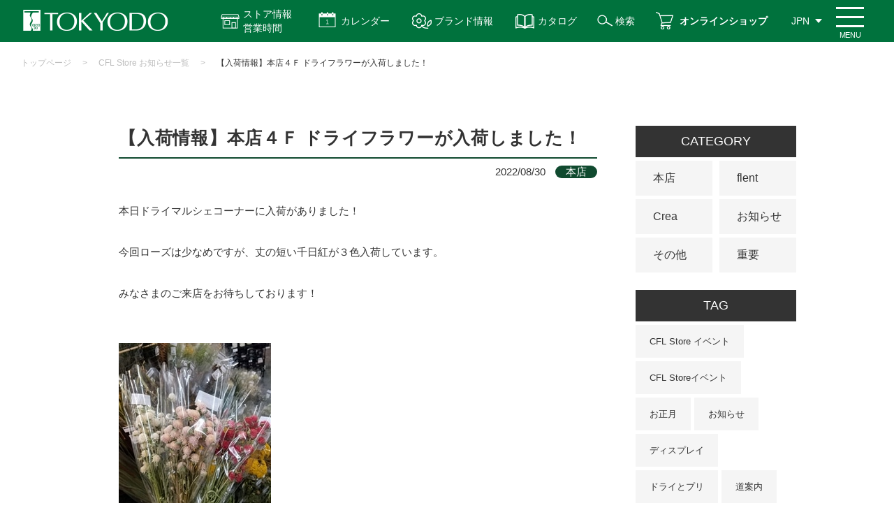

--- FILE ---
content_type: text/html; charset=utf-8
request_url: https://www.e-tokyodo.com/cfl_store_info/detail/25
body_size: 44730
content:
<!DOCTYPE html>
<html lang="ja" prefix="og: http://ogp.me/ns# fb: http://ogp.me/ns/fb# article: http://ogp.me/ns/article#">
<head>

  <meta http-equiv="X-UA-Compatible" content="ie=edge">
  <meta charset="UTF-8">
  <meta name="viewport" content="width=device-width, initial-scale=1.0">
  <title>【入荷情報】本店４Ｆ ドライフラワーが入荷しました！ - CFL Store お知らせ詳細 | 株式会社東京堂</title>
  <meta name="description" content="アーティフィシャルフラワー（造花）・プリザーブドフラワーなどを全国の小売、卸売、スクール、また一般ユーザー様にも販売する花の卸売問屋です。">
  <meta name="keywords" content="プリザーブド,造花,アーティフィシャルフラワー,問屋,東京堂,">
    
<!-- Google Tag Manager -->
<script>(function(w,d,s,l,i){w[l]=w[l]||[];w[l].push({'gtm.start':
new Date().getTime(),event:'gtm.js'});var f=d.getElementsByTagName(s)[0],
j=d.createElement(s),dl=l!='dataLayer'?'&l='+l:'';j.async=true;j.src=
'https://www.googletagmanager.com/gtm.js?id='+i+dl;f.parentNode.insertBefore(j,f);
})(window,document,'script','dataLayer','GTM-TQGSSFZ');</script>
<!-- End Google Tag Manager -->


<!-- ads tag START-->
<!-- Meta Pixel Code -->
<script>
  !function(f,b,e,v,n,t,s)
  {if(f.fbq)return;n=f.fbq=function(){n.callMethod?
  n.callMethod.apply(n,arguments):n.queue.push(arguments)};
  if(!f._fbq)f._fbq=n;n.push=n;n.loaded=!0;n.version='2.0';
  n.queue=[];t=b.createElement(e);t.async=!0;
  t.src=v;s=b.getElementsByTagName(e)[0];
  s.parentNode.insertBefore(t,s)}(window, document,'script',
  'https://connect.facebook.net/en_US/fbevents.js');
  fbq('init', '756847411953917');
  fbq('track', 'PageView');
</script>
<noscript><img height="1" width="1" style="display:none"
  src="https://www.facebook.com/tr?id=756847411953917&ev=PageView&noscript=1"
/></noscript>
<!-- End Meta Pixel Code -->

<!-- Facebook search lift Code -->
<script>
function fbqSearchKeyword() {
  var locationSearch = window.location.search;
  var utmSource = locationSearch.match(/[?&]utm_source=([^&#]*)/);
  var utmMedium = locationSearch.match(/[?&]utm_medium=([^&#]*)/);
  var utmCampaign = locationSearch.match(/[?&]utm_campaign=([^&#]*)/);
  var trackingFields = {
    utm_source: utmSource && utmSource[1],
    utm_medium: utmMedium && utmMedium[1],
    utm_campaign: utmCampaign && utmCampaign[1],
  };
  
  if (!utmSource || !utmSource[1]) {
    trackingFields.utm_source = 'organic';
  }

  var referrer = document.referrer;
  if (referrer) {
    var link = document.createElement('a');
    link.setAttribute('href', referrer);
    var pattern = new RegExp('[\\?&](?:q|query)=([^&#]*)');
    var query = link.search.match(pattern);
    if (query && query.length > 0) {
      var keyword = query[1].replace(/\+/gi, "%20");
    }
    if (keyword) {
      trackingFields.hostname = link.hostname;
      trackingFields.keyword = decodeURIComponent(keyword);
    } else {
      trackingFields.hostname = link.hostname;
      trackingFields.keyword = null;
    }
  } else {
    trackingFields.hostname = null;
    trackingFields.keyword = null;
  }
  
  if (document.referrer.indexOf(location.protocol + "//" + location.host) !== 0)
    fbq('trackCustom', 'referrerSource', trackingFields);
  
}
fbqSearchKeyword();
</script>

<!-- Global site tag (gtag.js) - Google Ads: 10861980125 -->
<script async src="https://www.googletagmanager.com/gtag/js?id=AW-10861980125"></script>
<script>
  window.dataLayer = window.dataLayer || [];
  function gtag(){dataLayer.push(arguments);}
  gtag('js', new Date());

  gtag('config', 'AW-10861980125');
</script>

<script async src="https://s.yimg.jp/images/listing/tool/cv/ytag.js"></script>
<script>
window.yjDataLayer = window.yjDataLayer || [];
function ytag() { yjDataLayer.push(arguments); }
ytag({"type":"ycl_cookie"});
</script>
<!-- ads tag END-->
    
  <link rel="stylesheet" type="text/css" href="/cms/css/style_fb_1pane_hf.css" media="all">
  <link rel="SHORTCUT ICON" href="/cms/favicon.ico">
  
  
  <script type="text/javascript" src="/cms/js/jquery.js"></script>
  <meta property="og:site_name" content="株式会社東京堂">
<meta property="og:url" content="https://www.e-tokyodo.com/cfl_store_info/detail/25">
<meta property="og:title" content="【入荷情報】本店４Ｆ ドライフラワーが入荷しました！ - CFL Store お知らせ詳細 | 株式会社東京堂">
<meta property="og:description" content="アーティフィシャルフラワー（造花）・プリザーブドフラワーなどを全国の小売、卸売、スクール、また一般ユーザー様にも販売する花の卸売問屋です。">
<meta property="og:image" content="">
<meta property="og:type" content="article">
<meta name="twitter:card" content="summary">

  <script src="/cms/js/usr/slick.min.js"></script>
  <script src="/cms/js/usr/common.js"></script>
  <link rel="stylesheet" href="/cms/css/usr/style.css?rev=20220411">
  
  <script>
  (function(i,s,o,g,r,a,m){i['GoogleAnalyticsObject']=r;i[r]=i[r]||function(){
  (i[r].q=i[r].q||[]).push(arguments)},i[r].l=1*new Date();a=s.createElement(o),
  m=s.getElementsByTagName(o)[0];a.async=1;a.src=g;m.parentNode.insertBefore(a,m)
  })(window,document,'script','https://www.google-analytics.com/analytics.js','ga');
  ga('create', 'UA-45090318-4', 'auto', {'useAmpClientId': true});
  if ('') ga('set', 'page', '');
  ga('send', 'pageview');
  </script>
  
  
  <script src="/cms/js/smz_ma.js" charset="UTF-8" defer></script>
  <script>
  __smz_ma={
    'hostname':'www.e-tokyodo.com'
    ,'top_url':'/'
    ,'is_internal':true
    ,'bgcolor':'white'
  };
  </script>
  <!-- page top -->
  <link rel="stylesheet" type="text/css" href="/cms/css/pagetop.css?rev=20200304" media="all">
  <script src="/cms/js/usr/pagetop.js?rev=20200304"></script>
  <!-- /page top -->
  <!-- print -->
  <link rel="stylesheet" type="text/css" href="/cms/css/printout.css" media="print">
  <!-- /print -->
  
  <script type="text/javascript">
    (function(c,l,a,r,i,t,y){
        c[a]=c[a]||function(){(c[a].q=c[a].q||[]).push(arguments)};
        t=l.createElement(r);t.async=1;t.src="https://www.clarity.ms/tag/"+i;
        y=l.getElementsByTagName(r)[0];y.parentNode.insertBefore(t,y);
    })(window, document, "clarity", "script", "7cavbhda4y");
</script>
</head>
<body id="tokyodo-cp">
<!-- Google Tag Manager (noscript) -->
<noscript><iframe src="https://www.googletagmanager.com/ns.html?id=GTM-TQGSSFZ"
height="0" width="0" style="display:none;visibility:hidden"></iframe></noscript>
<!-- End Google Tag Manager (noscript) -->

  

  
  <div class="forcms_block"><style type="text/css">@media screen and (min-width: 769px) {
    #tokyodo-cp #header .header_nav_menu .btn_icon_store-info { padding: 10px 20px 10px 50px;}
    #tokyodo-cp .panel .panel_item a.store-list-link { background: #00723d url(../../../cms/img/usr/top/access-icon.png) no-repeat center left 66px / 20px;}
}
@media screen and (max-width: 768px) {
    #tokyodo-cp #header.sticky .header_nav_menu .btn_menu { top: 5px;}
    #tokyodo-cp #header.sticky .header_nav { height: 60px; padding-right: 50px;}
    #tokyodo-cp #header.sticky .header_nav .sticky-header-nav .sticky-header-nav-list a { padding-top: 38px; line-height: 1.2;}
    #tokyodo-cp #header.sticky .header_nav .sticky-header-nav .sticky-header-nav-list:nth-child(3) a,
    #tokyodo-cp #header.sticky .header_nav .sticky-header-nav .sticky-header-nav-list:nth-child(4) a { padding-top: 33px;}
    #tokyodo-cp .store-info-modal-area.sp { top: 60px;}
    #tokyodo-cp .store-info-modal-area.sp a.store-list-link::before { content: ""; display: block; width: 20px; height: 100%; margin: 0 5px 0 0; background: url(../../../cms/img/usr/top/access-icon.png) no-repeat center / contain;}
}
</style>
<header id="header">
<div class="header_nav">
<ul class="sticky-header-nav sp">
<li class="sticky-header-nav-list">
<a href="/beginner">はじめての方へ</a>
</li>
<li class="sticky-header-nav-list">
<a href="/businessinfo">お取引について</a>
</li>
<li class="sticky-header-nav-list">
<a class="sticky-store-info" href="">ストア情報<br>
営業時間</a>
</li>
<li class="sticky-header-nav-list">
<a href="/shopping/lp.html">オンライン<br>
ショップ</a>
</li>
</ul>

<div class="header_nav_logo">
<a class="sitettl" href="/"><img alt="株式会社 東京堂 TOKYODO" src="/cms/img/usr/common/common_img_header_nav_logo.png"></a>
</div>
<!-- /.header_nav_logo -->

<div class="header_nav_menu">
<div>
<a class="btn btn_icon btn_icon_store-info js-dropdown pc" href="">ストア情報<br>
営業時間</a>
<div class="panel js-dropdown-menu">
<ul class="panel-inner">
<li class="panel_item">
<h3 class="dropdown-title">ストア情報</h3>

<ul class="store-info-list">
<li class="store-info-item">
<a href="/showroom/honten.html"><img alt="本店東京四ツ谷プロ向けショップ" src="/cms/img/usr/top/pro-store-info-banner.jpg">
<p class="store-info-desc">「花のプロフェショナル」なお客様を満足させる【専門性の高い品ぞろえ】と【豊富なご提案】を両立しています。</p>
</a>
</li>
<li class="store-info-item">
<a href="/showroom/artis.html"><img alt="FLENT東京四ツ谷三栄町ライフスタイル" src="/cms/img/usr/top/flent-store-info-banner.jpg">
<p class="store-info-desc">「花のある暮らし」をご提案するライフスタイルショップです。<br>
暮らしを楽しく豊かにする商品と体験をご用意しています。</p>
</a>
</li>
<li class="store-info-item">
<a href="/showroom/crea.html"><img alt="Crea長野県朝日村地域のお客様へ" src="/cms/img/usr/top/crea-store-info-banner.jpg">
<p class="store-info-desc">信州・北陸地域NO.1の品ぞろえで、地域のお客様に「花のある暮らし」を届けるお手伝いをいたします。</p>
</a>
</li>
</ul>
<a class="store-list-link" href="/showroom">アクセス・営業時間</a>
<a class="dropdown-close-btn" href="">閉じる</a>
</li>
</ul>
</div>
</div>

<div>
<a class="btn btn_icon btn_icon_calendar js-dropdown2" href="">カレンダー</a>
<div class="panel js-dropdown-menu2">
<ul class="panel-inner">
<li class="panel_item">
<h3 class="dropdown-title">カレンダー</h3>

<ul class="calendar-list">
<li class="calendar-list-item">
<a href="/download/detail/5?attach=true&amp;fld=file&amp;browserview=true">営業日カレンダー</a>
</li>
<li class="calendar-list-item">
<a href="/showroom/calender.html">マンスリーカレンダー</a>
</li>
</ul>
<a class="dropdown-close-btn" href=""><span>閉じる</span></a>
</li>
</ul>
</div>
</div>
<a class="btn btn_icon btn_icon_brands" href="/brands">ブランド情報</a>
<a class="btn btn_icon btn_icon_catalog" href="/catalog">カタログ</a>
<a class="btn btn_icon btn_icon_search pc" href="/search">検索</a>
<a class="btn btn_icon btn_icon_shop pc" href="/shopping/lp.html">オンラインショップ</a>
<a class="btn btn_icon btn_icon_info pc" href="/showroom">ストア情報</a>
<div class="btn btn_icon btn_icon_search sp">
<a href="/search"><img alt="検索" src="/cms/img/usr/common/common_ico_header_search.png"></a>
</div>

<div class="btn btn_lang">
<ul class="lang_list">
<li class="lang_list_item"><span class="btn">JPN</span></li>
<li class="lang_list_item">
<a class="btn" href="https://www.e-tokyodo.com/lang/en/top.html" target="_blank">ENG</a>
</li>
<li class="lang_list_item">
<a class="btn" href="https://www.e-tokyodo.com/lang/zh-tw/top.html" target="_blank">CHT</a>
</li>
</ul>
</div>
<!-- /.btn_lang --><span class="btn_menu renew"><span class="btn_menuRe_txt">MENU</span></span></div>
<!-- /.header_nav_menu --></div>
<!-- /.header_nav -->

<div class="header_drawer">
<div class="header_innner_background">
<div class="inner">
<div class="drawer_row">
<div class="drawer_row_col">
<ul class="nav_list"><!-- <li class="nav_list_item"><a href="#">会員の種類について</a></li> -->
<li class="drawer_search active" style="display:block !important;">
<form action="/search" class="search_box" method="get"><input class="search_box_item txt" name="q" placeholder="検索" type="text"> <input class="search_box_item btn" name="btnSearch" type="submit" value="検索"></form>

<p>イベント情報や特集記事などを検索することができます！</p>
<style type="text/css">@media screen and (max-width:768px){#header .header_drawer .drawer_search.active{order: 5;margin: 0 0 25px;position: relative;left: -9px;width: calc(100% + 18px);display: block;padding: 15px;box-sizing: border-box;white-space: nowrap;}#tokyodo-cp #header .header_drawer .drawer_row_col .nav_list:nth-of-type(1) .nav_list_item:nth-of-type(3) {order: 6;width: 50%;}#tokyodo-cp #header .header_drawer .drawer_row_col .nav_list:nth-of-type(1) .nav_list_item:nth-of-type(3) {order: 7;width: 50%;}#tokyodo-cp #header .header_drawer .drawer_row_col .nav_list:nth-of-type(1) .nav_list_item:nth-of-type(3) {order: 6;width: 50%;}}
</style>
</li>
<li class="nav_list_item">
<a href="/beginner">はじめての方へ</a>
</li>
<li class="nav_list_item">
<a href="/businessinfo"><span class="al-left">新規登録<br>
お取引について</span></a>
</li>
<li class="nav_list_item nav_list_item_pick info">
<a href="/showroom">アクセス<span class="pc">・</span><br class="sp">
営業時間</a>
</li>
<li class="nav_list_item nav_list_item_pick calendar">
<a href="/showroom/calender_index.html">カレンダー</a>
</li>
<li class="nav_list_item nav_list_item_pick shop">
<a href="/shopping/lp.html">オンライン<br class="sp">
ショップ</a>
</li>
<li class="nav_list_item nav_list_item_pick catalog">
<a href="/catalog">カタログ</a>
</li>
<!-- <li class="nav_list_item nav_list_item_pick calendar event-calendar sp">
          <a href="/showroom/calender.html"><span>イベント</span><br class="sp">
          カレンダー</a>
          </li> -->
</ul>

<ul class="nav_list green">
<li class="nav_list_item">
<a href="/topics"><span>トピックス</span></a>
</li>
<li class="nav_list_item">
<a href="/info"><span>お知らせ</span></a>
</li>
<li class="nav_list_item">
<a href="/lesson_list/cate_lesson/all"><span>CFL Store<br class="sp">
イベント</span></a>
</li>
<li class="nav_list_item">
<a href="/tokyodo_lesson/cate_lesson/basic"><span>東京堂レッスン</span></a>
</li>
<li class="nav_list_item">
<a href="/brands"><span>ブランド情報</span></a>
</li>
<li class="nav_list_item">
<a href="/exhbition"><span>展示会の<br class="sp">
お知らせ</span></a>
</li>
</ul>
</div>
<!-- /.drawer_row_col -->

<div class="drawer_row_col">
<div class="menu_row">
<div class="menu_row_col">
<p class="col_ttl">東京堂について</p>

<ul class="menu_list">
<li class="menu_list_item">
<a href="/company/about.html">会社概要</a>
</li>
<li class="menu_list_item">
<a href="/business">事業紹介</a>
</li>
<li class="menu_list_item">
<a href="/company/history.html">沿革</a>
</li>
<li class="menu_list_item">
<a href="/company/organization.html">組織体制</a>
</li>
<li class="menu_list_item">
<a href="/company/conduct.html">行動原則</a>
</li>
<li class="menu_list_item">
<a href="/recruit">採用情報</a>
</li>
<li class="menu_list_item large">
<a href="/distributor/list.html">主要取扱店一覧</a>
</li>
</ul>
</div>
<!-- /.menu_col -->

<div class="menu_row_col">
<p class="col_ttl">ガイド</p>

<ul class="menu_list">
<li class="menu_list_item">
<a href="/faq_01.html">よくある質問</a>
</li>
<li class="menu_list_item">
<a href="https://ec.e-tokyodo.com/shop/contact/contact.aspx" target="_blank">お問い合わせ</a>
</li>
<li class="menu_list_item">
<a href="/privacy_01.html">プライバシーポリシー</a>
</li>
<li class="menu_list_item">
<a href="/sns_kiyaku.html">SNS利用規約</a>
</li>
</ul>
</div>
<!-- /.menu_col -->

<div class="menu_row_col col_sns">
<p class="col_ttl">SNS</p>

<ul class="menu_list icon">
<li class="menu_list_item">
<a class="instagram" href="https://www.instagram.com/tokyodo_official/" target="_blank">東京堂 Instagram</a>
</li>
<li class="menu_list_item">
<a class="instagram" href="https://www.instagram.com/tokyodo_cfl_honten/" target="_blank">CFL Store 本店 Instagram</a>
</li>
<li class="menu_list_item">
<a class="instagram" href="https://www.instagram.com/tokyodo_cfl_flent/" target="_blank">CFL Store flent Instagram</a>
</li>
<li class="menu_list_item">
<a class="youtube" href="https://www.youtube.com/channel/UCyD95_Gb0wQhvTRm9FDJnsQ" target="_blank">YouTube 東京堂チャンネル</a>
</li>
<li class="menu_list_item">
<a class="facebook" href="https://www.facebook.com/tokyodo.cfl8787/" target="_blank">Facebook</a>
</li>
<!-- <li class="menu_list_item">
<a class="blog" href="http://tokyodoshowroom.hatenablog.com/" target="_blank">CFL Store スタッフブログ</a>
</li> -->
<!-- <li class="menu_list_item">
<a class="instagram" href="https://www.e-tokyodo.com/info/detail/195" target="_blank">MAGIQ Instagram</a>
</li>
<li class="menu_list_item">
<a class="instagram" href="https://www.e-tokyodo.com/info/detail/195" target="_blank">Sense of Nature Instagram</a>
</li> -->
</ul>
</div>
<!-- /.menu_col -->

<div class="menu_row_col">
<a class="dl_btn" href="/download.html" onclick="ga('send', 'event', 'button', 'click', 'menu_download');"><span>各種ダウンロード</span></a>
</div>
<!-- /.menu_col --></div>
<!-- /.menu_row --></div>
<!-- /.drawer_row_col --></div>
<!-- /.drawer_row -->

<div class="drawer_lang"><span class="drawer_lang_item">&gt;
<a href="https://www.e-tokyodo.com/lang/en/top.html" target="_blank">ENG　Global Site</a>
</span><!-- /.drawer_lang_item --> <span class="drawer_lang_item"> &gt;
<a href="https://www.e-tokyodo.com/lang/zh-tw/top.html" target="_blank">CHT　Global Site</a>
</span><!-- /.drawer_lang_item --></div>
<!-- /.drawer_lang -->

<div class="drawer_close"><span>閉じる</span></div>
</div>
<!-- /.inner --></div>
</div>
<!-- /.header_drawer --></header>

<div class="store-info-modal-area sp">
<a class="dropdown-close-btn top" href="">閉じる</a>
<div class="title-store-link-wrapper">
<h3 class="dropdown-title">ストア情報</h3>
<a class="store-list-link" href="/showroom">アクセス・営業時間</a>
</div>

<ul class="store-info-list">
<li class="store-info-item">
<a href="/showroom/honten.html"><img alt="本店東京四ツ谷プロ向けショップ" src="/cms/img/usr/top/sp-pro-store-banner.jpg">
<p class="store-info-desc">「花のプロフェショナル」なお客様を満足させる【専門性の高い品ぞろえ】と【豊富なご提案】を両立しています。</p>
</a>
</li>
<li class="store-info-item">
<a href="/showroom/artis.html"><img alt="FLENT東京四ツ谷三栄町ライフスタイル" src="/cms/img/usr/top/sp-flent-store-banner.jpg">
<p class="store-info-desc">「花の縁」と出会う場所<br>
「花のある暮らし」をご提案するライフスタイルショップです。<br>
暮らしを楽しく豊かにする商品と体験をご用意しています。</p>
</a>
</li>
<li class="store-info-item">
<a href="/showroom/crea.html"><img alt="Crea長野県朝日村地域のお客様へ" src="/cms/img/usr/top/sp-crea-store-banner.jpg">
<p class="store-info-desc">地域密着型店舗<br>
信州・北陸地域NO.1の品ぞろえで、地域のお客様に「花のある暮らし」を届ける<br>
お手伝いをいたします。</p>
</a>
</li>
</ul>
<!-- <a class="store-list-link" href="/showroom">アクセスはこちら</a> --><!-- <a class="dropdown-close-btn" href="">&times;　閉じる</a> --></div>
<script>
                  jQuery(window).on('load', function() {
                  var ww = window.innerWidth;
                      if (ww > 768) {
                           // PCのとき実行
                           jQuery(function(){
                              jQuery('#header .btn_menu').on('click', function(){
                                  if(jQuery('.btn_icon_store-info').hasClass('is-active')){
                                      jQuery('.btn_icon_store-info').removeClass('is-active');
                                      jQuery('.js-dropdown-menu').slideUp();
                                      jQuery("#modal-overlay").removeClass("active");
                                  }
                                  if(jQuery('.btn_icon_calendar').hasClass('is-active')){
                                      jQuery('.btn_icon_calendar').removeClass('is-active');
                                      jQuery('.js-dropdown-menu2').slideUp();
                                      jQuery("#modal-overlay2").removeClass("active");
                                  }
                              });
      
                              jQuery('.btn_icon_calendar').on('click', function(){
                                  if(jQuery('.btn_icon_store-info').hasClass('is-active')){
                                      jQuery('.btn_icon_store-info').removeClass('is-active');
                                      jQuery('.js-dropdown-menu').slideUp();
                                      jQuery("#modal-overlay").removeClass("active");
                                  }
                              });
      
                              jQuery('.btn_icon_store-info').on('click', function(){
                                  if(jQuery('.btn_icon_calendar').hasClass('is-active')){
                                      jQuery('.btn_icon_calendar').removeClass('is-active');
                                      jQuery('.js-dropdown-menu2').slideUp();
                                      jQuery("#modal-overlay2").removeClass("active");
                                  }
                              });
      
                           });
                      } else {
                          // SPのとき実行
                          jQuery(function () {
                              jQuery(window).on('load scroll', function () {
                                  var jQueryheader = jQuery('#tokyodo-cp #header');
          
                                  // 10以上スクロールしたら処理
                                  if (jQuery(window).scrollTop() > 10) {
                                  jQueryheader.addClass('sticky');
                                  } else {
                                  jQueryheader.removeClass('sticky');
                                  }
                              });
                              });
          
          
                              jQuery(function(){
                                  jQuery(".btn_menu, .drawer_close").on('click', function(){
                                      if(jQuery("body").hasClass('open_body')){
                                          jQuery(".btn_menu").text("閉じる")
                                      } else{
                                          jQuery(".btn_menu").text("メニュー");
                                      }
                                  })
                              });
          
          
          
                                  var scrollpos;
                                  // jQuery(".sticky-store-info").on('click', function(e){
                                      jQuery(".sticky-store-info").click(function(e){
                                      e.preventDefault();
                                      scrollpos = jQuery(window).scrollTop();
                                      if(jQuery(".store-info-modal-area.sp").hasClass("active")){
                                          jQuery(".store-info-modal-area.sp").removeClass("active");
                                          jQuery('body').removeClass('is-noScroll');
                                          jQuery('body').css({top: 0});
                                          jQuery(window).scrollTop(scrollpos);
                                      } else{
                                          jQuery(".store-info-modal-area.sp").addClass("active");
                                          jQuery('body').addClass('is-noScroll');
                                          jQuery('body').css({top: -scrollpos});
                                      }
                                  });
                                  // jQuery(".store-info-modal-area.sp .dropdown-close-btn").on('click', function(e){
                                      jQuery(".store-info-modal-area.sp .dropdown-close-btn").click( function(e){
                                      e.preventDefault();
                                      if(jQuery(".store-info-modal-area.sp").hasClass("active")){
                                          jQuery(".store-info-modal-area.sp").removeClass("active");
                                          jQuery('body').removeClass('is-noScroll');
                                          jQuery('body').css({top: 0});
                                          jQuery(window).scrollTop(scrollpos);
                                      } else{
                                          jQuery(".store-info-modal-area.sp").addClass("active");
                                          jQuery('body').addClass('is-noScroll');
                                          jQuery('body').css({top: -scrollpos});
                                      }
                                  });
                                  // 他のモーダルが開かれたらもう一方は閉じる
                                  jQuery('#header .btn_menu').on('click', function(){
                                      if(jQuery('.store-info-modal-area.sp').hasClass('active')){
                                          jQuery('.store-info-modal-area.sp').removeClass('active');
                                          jQuery('body').removeClass('is-noScroll');
                                          jQuery('body').css({top: 0});
                                          jQuery(window).scrollTop(scrollpos);
                                      }
                                  });
      
                                  jQuery(".sticky-store-info").on('click', function(){
                                      if(jQuery('#header').hasClass('open')){
                                          jQuery('#header').removeClass('open');
                                          jQuery('body').removeClass('open_body');
                                          jQuery(".btn_menu").text("メニュー");
                                      }
                                      if(jQuery('.main-store-info-modal-area.sp').hasClass('active')){
                                          jQuery('.main-store-info-modal-area.sp').removeClass('active');
                                          jQuery('body').removeClass('is-noScroll');
                                          jQuery('body').css({top: 0});
                                          jQuery(window).scrollTop(scrollpos);
                                      }
                                  });
                      
                                              
                              }
                          });
  </script><script>
              jQuery(function () {
          var jQuerydropdown = jQuery('.js-dropdown');
          var DURATION = 200; //アニメーションの速さ
          //オーバーレイ用のHTMLコードを、[body]内の最後に生成する
          jQuery("body").append('<div id="modal-overlay"></div>');
          
          function fadeOutMenu() {
              jQuerydropdown.removeClass('is-active')
                  .next('.js-dropdown-menu')
                  .stop()
                  .slideUp(DURATION);
                  // jQuery("#modal-overlay").fadeOut("slow");
          }
          
          //表示を切り替える
          function toggleMenu(e) {
              e.preventDefault();
              var jQueryself = jQuery(this); //thisにはクリックした時の要素が入る
              //要素が.is-activeを持っていない場合
              if (!jQueryself.hasClass('is-active')) {
                  fadeOutMenu();
                  // jQuery("#modal-overlay").removeClass("active");
              }
              //クリックした要素を表示させる
              jQueryself.toggleClass('is-active')
                  .next('.js-dropdown-menu')
                  .stop().slideToggle(DURATION);
                  //[jQuerymodal-overlay]をフェードインさせる
                  jQuery("#modal-overlay").toggleClass("active");
          }
          
          jQuerydropdown.on('click', toggleMenu);
          
          jQuery(".dropdown-close-btn").on('click', function(e){
              e.preventDefault();
              fadeOutMenu();
              jQuery("#modal-overlay").removeClass("active");
          });
          
          //別の場所をクリックすると閉じる処理
          jQuery(document).on('click touchend', function (event) {
              if (!jQuery(event.target).closest('body').length) {
                  // ここに処理;
                  fadeOutMenu();//関数呼びだし
              }
          });
          });
  </script><script>
              jQuery(function () {
          var jQuerydropdown2 = jQuery('.js-dropdown2');
          var DURATION = 200; //アニメーションの速さ
          //オーバーレイ用のHTMLコードを、[body]内の最後に生成する
          jQuery("body").append('<div id="modal-overlay2"></div>');
          
          function fadeOutMenu() {
              jQuerydropdown2.removeClass('is-active')
                  .next('.js-dropdown-menu2')
                  .stop()
                  .slideUp(DURATION);
                  // jQuery("#modal-overlay").fadeOut("slow");
          }
          
          //表示を切り替える
          function toggleMenu(e) {
              e.preventDefault();
              var jQueryself2 = jQuery(this); //thisにはクリックした時の要素が入る
              //要素が.is-activeを持っていない場合
              if (!jQueryself2.hasClass('is-active')) {
                  fadeOutMenu();
                  // jQuery("#modal-overlay").removeClass("active");
              }
              //クリックした要素を表示させる
              jQueryself2.toggleClass('is-active')
                  .next('.js-dropdown-menu2')
                  .stop().slideToggle(DURATION);
                  //[jQuerymodal-overlay]をフェードインさせる
                  jQuery("#modal-overlay2").toggleClass("active");
          }
          
          jQuerydropdown2.on('click', toggleMenu);
          
          jQuery(".dropdown-close-btn").on('click', function(e){
              e.preventDefault();
              fadeOutMenu();
              jQuery("#modal-overlay2").removeClass("active");
          });
          
          //別の場所をクリックすると閉じる処理
          jQuery(document).on('click touchend', function (event) {
              if (!jQuery(event.target).closest('body').length) {
                  // ここに処理;
                  fadeOutMenu();//関数呼びだし
              }
          });
          });
  </script></div>
  
  
  <script src="/cms/lib/js/structured_data/breadcrumbs.js"></script>
<div class="forcms_block">
  <div id="page_breadcrumbs">
    <div class="inner">
      <div class="breadcrumb"><!--パンくずリンク-->
<span class="breadcrumb-item"><a href="/">トップページ</a></span><!--パンくずリンク-->
<span>&gt;</span><!--パンくずリンク-->
<span class="breadcrumb-item"><a href="/cfl_store_info">CFL Store お知らせ一覧</a></span> <!--パンくずリンク-->
<span>&gt;</span> <!--パンくずラベル-->
<span>【入荷情報】本店４Ｆ ドライフラワーが入荷しました！</span></div>
    </div><!-- /.inner -->
  </div><!-- /#page_breadcrumbs -->
</div>
  

  <div class="inner">
    <div id="content" class="has_sidebar">
      <main class="content_main">
        <article class="article_area">
          
          
          <div class="visual_ forcms_block" data-color="
本店







">
<div class="inner">
  <article class="article_area">
    <div class="article_area_heading">
      <h1 class="article_area_heading_ttl">【入荷情報】本店４Ｆ ドライフラワーが入荷しました！</h1>
      <div class="article_area_heading_meta">
        <span class="date">2022/08/30</span>
        
  
  
  
  
  
  <span class="cate cfl-store-info">
  本店
  </span>
  
  
  
  
  
  
  
  
  
  
  
  
  
  
  
  
  
  
  
  
  
  
  
  
  

      </div><!-- /.article_area_heading_meta -->
    </div><!-- /.article_area_heading -->
  
    
      <div>
<p>本日ドライマルシェコーナーに入荷がありました！</p>

<p>今回ローズは少なめですが、丈の短い千日紅が３色入荷しています。</p>

<p>みなさまのご来店をお待ちしております！</p>

<p></p>

<br clear="both" />
</div>
    
  
    
  
    
      <img src="/cms/img/CFL_Store/information/sizes/0830千日紅.jpg" />
    
  
    
  
    
  
    
  
    
  
    
  
    
  
    
  
    
  
    
  
    
  
    
  
    
  
    
  
    
  
    
  
    
  
    
  
    
  
    
  
    
  
    
  
    
      
    

    <h2 class="article_area_ttl_sub"><span>この記事に関するタグ</span></h2>
    
  
  </article>

</div>
</div>
          
          <div class="forcms_block">

    <div class="btn_area article_back">
        <a class="btn" href="/cfl_store_info">一覧へ戻る</a>
    </div>

</div>
          
        </article>
      </main>

      <aside class="content_sidebar">
        
        
        <div class="visual_ forcms_block side_content">

  <h3 class="side_content_ttl">CATEGORY</h3>


  

  
  
  
  

  		<ul class="item_node root_genre_item cate_list">
  
        <li class="cate_list_item">
  				<a href="/cfl_store_info/cate_info/cate_info_7">本店</a>
  
  
  

  
  
        <li class="cate_list_item">
  				<a href="/cfl_store_info/cate_info/cate_info_8">flent</a>
  
  
  

  
  
        <li class="cate_list_item">
  				<a href="/cfl_store_info/cate_info/cate_info_9">Crea</a>
  
  
  

  
  
        <li class="cate_list_item">
  				<a href="/cfl_store_info/cate_info/cate_info_1">お知らせ</a>
  
  
  

  
  
        <li class="cate_list_item">
  				<a href="/cfl_store_info/cate_info/cate_info_2">その他</a>
  
  
  

  
  
        <li class="cate_list_item">
  				<a href="/cfl_store_info/cate_info/cate_info_3">重要</a>
  
  
  

  
  
  
      </li>
  		</ul>

  
  
  

</div>
        
        <div class="forcms_block side_content">
  <h3 class="side_content_ttl">TAG</h3>
  <ul class="tag_list">
    
      <li class="tag_list_item"><a href="https://www.e-tokyodo.com/cfl_store_info/tag/CFL%20Store%20%E3%82%A4%E3%83%99%E3%83%B3%E3%83%88">CFL Store イベント</a></li>
    
      <li class="tag_list_item"><a href="https://www.e-tokyodo.com/cfl_store_info/tag/CFL%20Store%E3%82%A4%E3%83%99%E3%83%B3%E3%83%88">CFL Storeイベント</a></li>
    
      <li class="tag_list_item"><a href="https://www.e-tokyodo.com/cfl_store_info/tag/%E3%81%8A%E6%AD%A3%E6%9C%88">お正月</a></li>
    
      <li class="tag_list_item"><a href="https://www.e-tokyodo.com/cfl_store_info/tag/%E3%81%8A%E7%9F%A5%E3%82%89%E3%81%9B">お知らせ</a></li>
    
      <li class="tag_list_item"><a href="https://www.e-tokyodo.com/cfl_store_info/tag/%E3%83%87%E3%82%A3%E3%82%B9%E3%83%97%E3%83%AC%E3%82%A4">ディスプレイ</a></li>
    
      <li class="tag_list_item"><a href="https://www.e-tokyodo.com/cfl_store_info/tag/%E3%83%89%E3%83%A9%E3%82%A4%E3%81%A8%E3%83%97%E3%83%AA">ドライとプリ</a></li>
    
      <li class="tag_list_item"><a href="https://www.e-tokyodo.com/cfl_store_info/tag/%E9%81%93%E6%A1%88%E5%86%85">道案内</a></li>
    
      <li class="tag_list_item"><a href="https://www.e-tokyodo.com/cfl_store_info/tag/%E6%9C%AC%E5%BA%97">本店</a></li>
    
  </ul>
</div><!-- /.side_content -->
        
        <div class="forcms_block side_content">
    <h3 class="side_content_ttl">ARCHIVE</h3>
    <ul class="archive_list">
      
        
          <li class="archive_list_item"><a href="https://www.e-tokyodo.com/cfl_store_info/date/2025/12">2025年12月(4)</a></li>
        
      
        
          <li class="archive_list_item"><a href="https://www.e-tokyodo.com/cfl_store_info/date/2025/11">2025年11月(1)</a></li>
        
      
        
        
      
        
          <li class="archive_list_item"><a href="https://www.e-tokyodo.com/cfl_store_info/date/2025/09">2025年09月(1)</a></li>
        
      
        
        
      
        
          <li class="archive_list_item"><a href="https://www.e-tokyodo.com/cfl_store_info/date/2025/07">2025年07月(1)</a></li>
        
      
        
          <li class="archive_list_item"><a href="https://www.e-tokyodo.com/cfl_store_info/date/2025/06">2025年06月(4)</a></li>
        
      
        
          <li class="archive_list_item"><a href="https://www.e-tokyodo.com/cfl_store_info/date/2025/05">2025年05月(1)</a></li>
        
      
        
          <li class="archive_list_item"><a href="https://www.e-tokyodo.com/cfl_store_info/date/2025/04">2025年04月(1)</a></li>
        
      
        
        
      
        
        
      
        
        
      
        
        
      
        
          <li class="archive_list_item"><a href="https://www.e-tokyodo.com/cfl_store_info/date/2024/11">2024年11月(2)</a></li>
        
      
        
          <li class="archive_list_item"><a href="https://www.e-tokyodo.com/cfl_store_info/date/2024/10">2024年10月(1)</a></li>
        
      
        
        
      
        
        
      
        
          <li class="archive_list_item"><a href="https://www.e-tokyodo.com/cfl_store_info/date/2024/07">2024年07月(2)</a></li>
        
      
        
        
      
        
          <li class="archive_list_item"><a href="https://www.e-tokyodo.com/cfl_store_info/date/2024/05">2024年05月(1)</a></li>
        
      
        
        
      
        
          <li class="archive_list_item"><a href="https://www.e-tokyodo.com/cfl_store_info/date/2024/03">2024年03月(1)</a></li>
        
      
        
        
      
        
        
      
        
        
      
        
        
      
        
        
      
        
        
      
        
          <li class="archive_list_item"><a href="https://www.e-tokyodo.com/cfl_store_info/date/2023/08">2023年08月(1)</a></li>
        
      
        
        
      
        
          <li class="archive_list_item"><a href="https://www.e-tokyodo.com/cfl_store_info/date/2023/06">2023年06月(2)</a></li>
        
      
        
        
      
        
          <li class="archive_list_item"><a href="https://www.e-tokyodo.com/cfl_store_info/date/2023/04">2023年04月(2)</a></li>
        
      
        
          <li class="archive_list_item"><a href="https://www.e-tokyodo.com/cfl_store_info/date/2023/03">2023年03月(6)</a></li>
        
      
        
        
      
        
        
      
        
        
      
        
          <li class="archive_list_item"><a href="https://www.e-tokyodo.com/cfl_store_info/date/2022/11">2022年11月(3)</a></li>
        
      
        
          <li class="archive_list_item"><a href="https://www.e-tokyodo.com/cfl_store_info/date/2022/10">2022年10月(1)</a></li>
        
      
        
          <li class="archive_list_item"><a href="https://www.e-tokyodo.com/cfl_store_info/date/2022/09">2022年09月(3)</a></li>
        
      
        
          <li class="archive_list_item"><a href="https://www.e-tokyodo.com/cfl_store_info/date/2022/08">2022年08月(5)</a></li>
        
      
        
          <li class="archive_list_item"><a href="https://www.e-tokyodo.com/cfl_store_info/date/2022/07">2022年07月(6)</a></li>
        
      
        
          <li class="archive_list_item"><a href="https://www.e-tokyodo.com/cfl_store_info/date/2022/06">2022年06月(1)</a></li>
        
      
        
        
      
        
          <li class="archive_list_item"><a href="https://www.e-tokyodo.com/cfl_store_info/date/2022/04">2022年04月(2)</a></li>
        
      
        
          <li class="archive_list_item"><a href="https://www.e-tokyodo.com/cfl_store_info/date/2022/03">2022年03月(5)</a></li>
        
      
    </ul>
</div>
        
      </aside><!-- /.sidebar -->

      <div class="content_bottom">
        <!-- PAGE_PANE_footer -->
        
        <!-- /PAGE_PANE_footer -->
      </div><!-- /.content_bottom -->

    </div><!-- /#content -->
  </div><!-- /.inner -->

  
  
<div class="forcms_block">
  <footer id="footer" class="renew">
    <div class="inner">
      <div class="footer-lyt">
        <div class="footer-lyt-main">
          <a href="/" class="footer-lyt-logo"><img src="/cms/img/usr/common/common_img_footer_logo.png" alt="株式会社 東京堂"></a>
          <div class="footer-lyt-address">〒160-0004 東京都新宿区四谷2-13</div>
          <div class="footer-lyt-download">
            <a href="/download.html" class="footer-lyt-download-link" onclick="ga('send', 'event', 'button', 'click', 'footer_download');">各種ダウンロード</a>
          </div>
        </div>
        <dl class="footer-lyt-sns">
          <div class="footer-lyt-sns-item">
            <dt class="footer-lyt-sns--ttl"><span class="ttl-inner">TOKYODO</span></dt>
            <dd class="footer-lyt-sns-body">
              <a href="https://www.instagram.com/tokyodo_official/" target="_blank" rel="noopener" class="footer-lyt-sns-link insta">Instagram</a>
              <a href="https://www.youtube.com/channel/UCyD95_Gb0wQhvTRm9FDJnsQ" target="_blank" rel="noopener" class="footer-lyt-sns-link youtube">YouTube</a>
              <a href="https://www.facebook.com/tokyodo.cfl8787/" target="_blank" rel="noopener" class="footer-lyt-sns-link facebook">Facebook</a>
            </dd>
          </div>
          <!-- <div class="footer-lyt-sns-item">
            <dt class="footer-lyt-sns--ttl"><span class="ttl-inner">BRAND</span></dt>
            <dd class="footer-lyt-sns-body">
              <a href="https://www.e-tokyodo.com/info/detail/195" target="_blank" rel="noopener" class="footer-lyt-sns-link insta">MAGIQ</a>
              <a href="https://www.e-tokyodo.com/info/detail/195" target="_blank" rel="noopener" class="footer-lyt-sns-link insta">Sense of Nature</a>
            </dd>
          </div> -->
          <div class="footer-lyt-sns-item">
            <dt class="footer-lyt-sns--ttl"><span class="ttl-inner">CFL Store</span></dt>
            <dd class="footer-lyt-sns-body">
              <a href="https://www.instagram.com/tokyodo_cfl_honten/" target="_blank" rel="noopener" class="footer-lyt-sns-link insta">本店</a>
              <a href="https://www.instagram.com/tokyodo_cfl_flent/" target="_blank" rel="noopener" class="footer-lyt-sns-link insta">flent</a>
              <!-- <a href="http://tokyodoshowroom.hatenablog.com/" target="_blank" rel="noopener" class="footer-lyt-sns-link blog">Blog</a> -->
            </dd>
          </div>
        </dl>
      </div>
    <!-- /.inner --></div>

    <div class="footer-bottom">
      <div class="inner">
        <ul class="footer-bottom-link">
          <li class="footer-bottom-link-item"><a href="/faq_01.html">よくある質問</a></li>
          <li class="footer-bottom-link-item"><a href="/privacy_01.html">プライバシーポリシー</a></li>
          <li class="footer-bottom-link-item"><a href="/sns_kiyaku.html">SNS利用規約</a></li>
        </ul>
        <p class="footer-bottom-copy">Copyright &copy; 2013 TOKYODO Co., Ltd. All Rights Reserved.</p>
      </div>
    <!-- /.inner --></div>
  <!-- footer-bottom --></footer>
</div>

  

  
</body>
</html>


--- FILE ---
content_type: text/css
request_url: https://www.e-tokyodo.com/cms/css/pagetop.css?rev=20200304
body_size: 4925
content:
@charset "utf-8";
/* CSS Document */

#page_top_btn{
	display: none;
	position: fixed;
	right: 0;
	bottom: 40px;
	z-index: 99999;
}	
#page_top_btn a{
	display: block;
	width: 55px;
	height: 55px;
	background: #00723d;
	position: relative;
	font-size: 0;
}
#page_top_btn a:after{
	content: "";
	width: 14px;
	height: 14px;
	border-top: 2px solid #FFF;
	border-right: 2px solid #FFF;
	position: absolute;
	left: calc(50% - 8px);
	top: calc(50% - 5px);
	transform: rotate(-45deg);
}
body.scrolled_to_footer{
	position: relative;
	height: auto;
}
body.scrolled_to_footer #page_top_btn{
	position: absolute;
	right: 0;
	bottom: 230px !important;
}
body.scrolled_to_footer #floating_list{
	position: absolute;
	bottom: 293px;
}

/* SP */
@media screen and (max-width:768px){
	#page_top_btn{
		display: none !important;
	}
}

/* TOPページの場合（PC） */
@media screen and (min-width:769px){
	#floating_list{
		bottom: calc(((100% - 60px) / 2) - ((345px + 55px) / 2) + 55px + 4px);
	}
	#toppage #page_top_btn{
		bottom: calc(((100% - 60px) / 2) - ((345px + 55px) / 2) - 4px);
	}
}
#sec_index_special .index_top_sustainable {
	text-align: center;
}
#sec_index_special .index_top_sustainable a {
	display: block;
}
/*202006 TOPページ　スペシャルコンテンツ*/
#sec_index_special .index_top_sustainable {
	text-align: center;
}
#sec_index_special .index_top_sustainable a {
	display: block;
}
#sec_index_special .index_top_special_contents_lyt {
	display: flex;
	justify-content: center;
	gap: 40px 50px;
	transition: .3s ease;
	position: relative;
}
#sec_index_special .index_top_special_contents_lyt_item {
	width: calc((100% - 50px * 2) / 3);
	min-width: 300px;
}
#sec_index_special .index_top_special_contents_lyt_item img {
	display: block;
	margin: 0 auto;
}
#sec_index_special .index_top_special_contents_lyt.addMore {
	flex-wrap: wrap;
}

@media screen and (min-width:769px) {
	#sec_index_special .index_special_inner {
		display: flex;
		justify-content: center;
		align-items: center;
		width: 500px;
		height: 257px;
		margin: 0 auto;
		padding-bottom: 20px;
		background-image: url(/cms/img/usr/index/img_topspecial_pc.jpg);
		background-repeat: no-repeat;
		background-size: cover;
		background-position: center center;
		color: #fff;
	}
	#sec_index_special .index_special_inner h3 {
		display: block;
		width: 380px;
		margin: 0 auto 20px;
		padding: 5px 0 20px;
		border-bottom: 1px solid #fff;
		font-size: 24px;
		text-align: center;
	}
	#sec_index_special .index_special_inner p {
		padding-top: 5px;
		font-size: 16px;
		text-align: center;
		letter-spacing: 1px;
	}
	#sec_index_special .addMoreSpContents-btn {
		margin: 30px 0 0;
		width: 100%;
		height: 50px;
		background: url(https://www.e-tokyodo.com/cms/img/usr/index/index_ico_article_list_arrow.png) no-repeat center / 55px auto;
		transition: .3s ease;
		cursor: pointer;
	}
	#sec_index_special .index_top_special_contents_lyt.is-open + .addMoreSpContents-btn {
		transform: rotateX(180deg);
	}
	#sec_index_special .index_top_special_contents_lyt.is-overItems {
		height: 313px;
		overflow: hidden;
	}
	#sec_index_special .index_top_special_contents_lyt.is-overItems::after {
		position: absolute;
		content: "";
		left: 0;
		bottom: 0;
		z-index: 1;
		width: 100%;
		/* height: 100px; */
		background: linear-gradient(180deg, transparent 0%, #f8f8f8 100%);
		animation: height-in 0s .3s forwards;
	}
	#sec_index_special .index_top_special_contents_lyt.is-overItems.is-open::after {
		animation: height-out 0s .3s forwards;
	}
	@keyframes height-in {
		from {height: 0;}
		to {height: 100px;}
	}
	@keyframes height-out {
		from {height: 100px;}
		to {height: 0;}
	}
}
@media screen and (max-width:768px) {
	#sec_index_special .index_special_inner {
		display: flex;
		justify-content: center;
		align-items: center;
		width: 100%;
		height: 43vw;
		padding-bottom: 9vw;
		background-image: url(/cms/img/usr/index/img_topspecial_sp.jpg);
		background-repeat: no-repeat;
		background-size: cover;
		background-position: center center;
		color: #fff;
	}
	#sec_index_special .index_special_inner > div {
		width: 100%;
		padding-top: 5vw;
	}
	#sec_index_special .inner {
		padding: 0;
	}
	#sec_index_special .index_special_inner h3 {
		display: block;
		width: calc(100% - 22vw);
		margin: 0 auto;
		padding: 1vw 0 3vw;
		border-bottom: 1px solid #fff;
		font-size: 5vw;
		text-align: center;
	}
	#sec_index_special .index_special_inner p {
		padding-top: 5vw;
		font-size: 3vw;
		text-align: center;
		letter-spacing: 1px;
	}
	#sec_index_special .index_top_special_contents_lyt {
		padding: 0 15px;
		display: block;
		text-align: center;
	}
	#sec_index_special .index_top_special_contents_lyt_item {
		width: initial;
		min-width: initial;
	}
	#sec_index_special .index_top_special_contents_lyt_item + .index_top_special_contents_lyt_item {margin-top: 20px;}
}

--- FILE ---
content_type: text/css
request_url: https://www.e-tokyodo.com/cms/css/cms.css
body_size: 932
content:
@charset "UTF-8";

/*
div.genre_filter ul.item_node,
div.genre_filter_link ul.item_node,
div.genre_filter_link_side ul.item_node
{
	padding: 2px 0px 2px 20px;
}

*/

div.genre_filter ul.master_node,
div.genre_filter_link ul.master_node,
div.genre_filter_link_side ul.master_node
{
	padding: 0px 0px 5px 5px;
}

div.genre_filter ul.root_genre_item,
div.genre_filter_link ul.root_genre_item,
div.genre_filter_link_side ul.root_genre_item
{
    padding-left:0px;
}
div.genre_filter ul.child_genre_item,
div.genre_filter_link ul.child_genre_item,
div.genre_filter_link_side ul.child_genre_item
{
    padding-left:20px;
}
div.genre_filter li,
div.genre_filter_link li,
div.genre_filter_link_side li
{
    list-style-type: none;
}
div.genre_filter span.master_title,
div.genre_filter_link span.master_title,
div.genre_filter_link_side span.master_title
{
	padding-right: 15px;
	font-weight:bold;
}

div.genre_filter_link span.current_link,
div.genre_filter_link_side span.current_link
{
	color:red;
	font-weight:bold;
}



--- FILE ---
content_type: application/javascript
request_url: https://www.e-tokyodo.com/cms/js/usr/pagetop.js?rev=20200304
body_size: 1218
content:
// JavaScript Document
jQuery(function(){
	jQuery('<div id="page_top_btn"><a href="#">PageTop</a></div>').appendTo('body');
	jQuery('#floating_list').appendTo('body');
});
jQuery(window).on('load resize scroll', function(){
	var scrollTop = jQuery(window).scrollTop();
	if(scrollTop > 100){
		jQuery('#page_top_btn').fadeIn(300);
	} else {
		jQuery('#page_top_btn').fadeOut(300);
	}
});

//フッターに固定
jQuery(window).on('load resize scroll', function(){
	var selectors = jQuery('#footer');　//スクロールの起点となる要素
	// var scroll = jQuery(window).scrollTop();
	// selectors.each(function () {
	// 	var position = jQuery(this).offset().top;
	// 	var pageTopPosition = jQuery('#page_top_btn').offset().top + 55;
	// 	if(position - pageTopPosition < 0){
	// 		jQuery('body').addClass('scrolled_to_footer');
	// 	}
	// 	if(jQuery('body#toppage').length){
	// 		var pagetopPositionDefault = (((jQuery(window).height() - 60) - 410) / 2);
	// 	} else {
	// 		var pagetopPositionDefault = 40;
	// 	}
	// 	if(pageTopPosition > scroll + jQuery(window).height() - pagetopPositionDefault){
	// 		jQuery('body').removeClass('scrolled_to_footer');
	// 	}
	// });
	
});
jQuery(document).on('click', '#page_top_btn a', function(){
	jQuery('html,body').animate({scrollTop: 0}, 500, 'swing');
	return false;
});